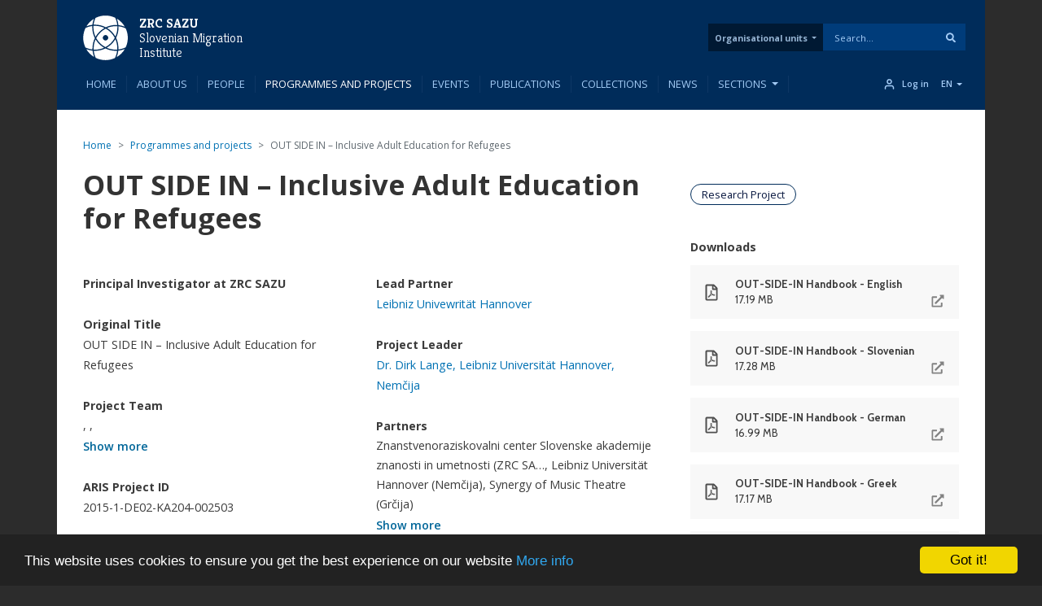

--- FILE ---
content_type: text/html; charset=UTF-8
request_url: https://isim.zrc-sazu.si/en/programi-in-projekti/out-side-in-vkljucujoce-izobrazevanje-za-odrasle-begunce
body_size: 86626
content:
<!DOCTYPE html>
<html lang="en" dir="ltr" prefix="og: https://ogp.me/ns#">
  <head>
    <meta charset="utf-8" />
<meta name="description" content="In 2015 we witnessed a new record number of refugees in Europe. Receiving societies often show stabilization of prejudices and stereotypes, which seriously hampers social integration of refugees and leaves the majority society unprepared for intercultural coexistence and inclusion." />
<link rel="canonical" href="https://isim.zrc-sazu.si/en/programi-in-projekti/out-side-in-vkljucujoce-izobrazevanje-za-odrasle-begunce" />
<meta property="og:type" content="Programmes and projects" />
<meta name="twitter:card" content="summary_large_image" />
<meta name="google-site-verification" content="5vbJ7UrA8RbX11fnTFxNxl68E0KeIizJKfeeRqv1sa8" />
<meta name="Generator" content="Drupal 10 (https://www.drupal.org); Commerce 2" />
<meta name="MobileOptimized" content="width" />
<meta name="HandheldFriendly" content="true" />
<meta name="viewport" content="width=device-width, initial-scale=1, shrink-to-fit=no" />
<link rel="preload" href="https://fonts.googleapis.com/css2?family=Kreon:wght@300;400;500;600;700&amp;family=Open+Sans:wght@300;400;600;700&amp;family=Cabin:wght@400;700&amp;display=swap" as="style" onload="this.onload=null;this.rel=&#039;stylesheet&#039;" />
<meta http-equiv="x-ua-compatible" content="ie=edge" />
<link rel="icon" href="/themes/zrc_drupal_8_theme/favicon.svg" type="image/svg+xml" />
<link rel="alternate" hreflang="en" href="https://isim.zrc-sazu.si/en/programi-in-projekti/out-side-in-vkljucujoce-izobrazevanje-za-odrasle-begunce" />

    <title>OUT SIDE IN – Inclusive Adult Education for Refugees | ZRC SAZU</title>
    <link rel="stylesheet" media="all" href="/sites/default/files/css/css_tj1zvodvmBFtVSErKJ1gC4Gf3vecDwAA2527r9h7KcU.css?delta=0&amp;language=en&amp;theme=zrc_drupal_8_theme&amp;include=[base64]" />
<link rel="stylesheet" media="all" href="/sites/default/files/css/css_GnWx-b2cktZgPerbtxlqkzIzHEmc-EeWl5eT9_UmHy0.css?delta=1&amp;language=en&amp;theme=zrc_drupal_8_theme&amp;include=[base64]" />
<link rel="stylesheet" media="print" href="/sites/default/files/css/css_TjiqPa33fiU0J-b49pKYZrhUgGxU_RBK1ZUfNKqEt-k.css?delta=2&amp;language=en&amp;theme=zrc_drupal_8_theme&amp;include=[base64]" />

    <script type="application/json" data-drupal-selector="drupal-settings-json">{"path":{"baseUrl":"\/","pathPrefix":"en\/","currentPath":"node\/91519","currentPathIsAdmin":false,"isFront":false,"currentLanguage":"en"},"pluralDelimiter":"\u0003","suppressDeprecationErrors":true,"ajaxPageState":{"libraries":"[base64]","theme":"zrc_drupal_8_theme","theme_token":null},"ajaxTrustedUrl":{"https:\/\/www.zrc-sazu.si\/en\/search_content":true},"gtag":{"tagId":"G-5C6SE0R2KQ","consentMode":false,"otherIds":[],"events":[],"additionalConfigInfo":[]},"colorbox":{"opacity":"0.85","current":"{current} of {total}","previous":"\u00ab Prev","next":"Next \u00bb","close":"Close","maxWidth":"98%","maxHeight":"98%","fixed":true,"mobiledetect":true,"mobiledevicewidth":"480px"},"cookieconsent":{"message":"This website uses cookies to ensure you get the best experience on our website","dismiss":"Got it!","learnMore":"More info","link":"https:\/\/isim.zrc-sazu.si\/en\/strani\/cookies","path":"\/","expiry":365,"target":"_self","domain":".zrc-sazu.si","markup":"\u003Cdiv class=\u0022cc_banner cc_container cc_container--open\u0022\u003E\n    \u003Ca href=\u0022#null\u0022 data-cc-event=\u0022click:dismiss\u0022 target=\u0022_blank\u0022 class=\u0022cc_btn cc_btn_accept_all\u0022\u003EGot it!\u003C\/a\u003E\n    \u003Cp class=\u0022cc_message\u0022\u003EThis website uses cookies to ensure you get the best experience on our website \u003Ca data-cc-if=\u0022options.link\u0022 target=\u0022_self\u0022 class=\u0022cc_more_info\u0022 href=\u0022https:\/\/isim.zrc-sazu.si\/en\/strani\/cookies\u0022\u003EMore info\u003C\/a\u003E\u003C\/p\u003E\n    \u003Ca class=\u0022cc_logo\u0022 target=\u0022_blank\u0022 href=\u0022http:\/\/silktide.com\/cookieconsent\u0022\u003ECookie Consent plugin for the EU cookie law\u003C\/a\u003E\n\u003C\/div\u003E\n","container":null,"theme":false},"webform":{"dialog":{"options":{"narrow":{"title":"Narrow","width":600},"normal":{"title":"Normal","width":800,"height":550},"wide":{"title":"Wide","width":1000}},"entity_type":"node","entity_id":"91519"}},"collapsiblock":{"active_pages":true,"slide_speed":200,"cookie_lifetime":null},"user":{"uid":0,"permissionsHash":"57f7c126845a5a1ea7ab2efd118e98919b47d29bae7b09a19d00b8ad9a580260"}}</script>
<script src="/sites/default/files/js/js_86E3uvTAPq3GmDRytxPOv1So61fNxSkTERbS3LdGJfM.js?scope=header&amp;delta=0&amp;language=en&amp;theme=zrc_drupal_8_theme&amp;include=[base64]"></script>
<script src="/modules/contrib/google_tag/js/gtag.js?t7imsj"></script>

  </head>
  <body class="layout-no-sidebars page-node-91519 path-node node--type-projekt">
    <a href="#main-content" class="visually-hidden-focusable">
      Skip to main content
    </a>
    
      <div class="dialog-off-canvas-main-canvas" data-off-canvas-main-canvas>
    


<div id="page-wrapper" class="OE_template_ layout_behavior_default menu_item_count-10">
  <div id="page">
    <header id="header" class="header" role="banner" aria-label="Site header">
      <div id="navbar-fixed-top" class="header-container navbar-fixed-top">
                            <nav class="navbar navbar-expand-lg" id="navbar-main">
                          <div id="header__contents-wrapper_all">
              <div class="header__contents container" id="header__contents">
              <div class="header_wrapper">
                <div class="header__logo">
                    <div class="title__links-wrapper">
              <div class="logo">
      <a href="https://www.zrc-sazu.si/en" title="Home" rel="home">
        <svg class="logo__svg" viewbox="0 0 94 94" fill="none" xmlns="http://www.w3.org/2000/svg">
          <path
            d="M87.7376 23.6288C83.7207 16.6844 77.9649 10.8625 71.0645 6.76855C72.7813 11.0606 73.8929 15.5948 74.3331 20.2611C78.9774 20.7453 83.4896 21.8899 87.7376 23.6288Z"
            fill="white"/>
          <path
            d="M19.8239 69.2677C19.8239 61.63 21.5517 54.2674 24.8203 47.6092C21.2656 40.7198 19.3726 33.0161 19.3726 25.0372C19.3726 24.0687 19.4057 23.1113 19.4607 22.1538C14.4422 22.7481 9.67692 24.1568 5.27478 26.2148C2.14926 32.4878 0.399414 39.5533 0.399414 47.0369C0.399414 54.2674 2.03921 61.1017 4.96663 67.2097C9.57788 69.4328 14.5963 70.9295 19.8899 71.5458C19.8459 70.7865 19.8239 70.0271 19.8239 69.2677Z"
            fill="white"/>
          <path
            d="M25.0731 19.3365C33.096 19.3365 40.8218 21.2404 47.7331 24.8392C54.3143 21.6586 61.5889 19.9858 69.1055 19.9858C70.019 19.9858 70.9214 20.0188 71.8238 20.0629C71.2516 14.6702 69.7658 9.54175 67.5207 4.85347C61.3688 1.88202 54.4794 0.220215 47.1939 0.220215C39.6772 0.220215 32.5677 1.99208 26.2837 5.15061C24.2037 9.57476 22.784 14.3731 22.1897 19.4246C23.1362 19.3695 24.1046 19.3365 25.0731 19.3365Z"
            fill="white"/>
          <path
            d="M74.5647 25.0371C74.5647 32.8069 72.7818 40.2905 69.4032 47.0478C72.6388 53.684 74.3556 61.0246 74.3556 68.6293C74.3556 69.5978 74.3226 70.5552 74.2676 71.5127C79.7152 70.8634 84.8657 69.2676 89.576 66.9235C92.4154 60.8815 94.0002 54.1463 94.0002 47.0368C94.0002 39.9384 92.4154 33.2141 89.587 27.1831C84.9427 24.916 79.8583 23.3973 74.5097 22.781C74.5537 23.5294 74.5647 24.2777 74.5647 25.0371Z"
            fill="white"/>
          <path
            d="M22.729 7.12061C16.4119 11.0055 11.0854 16.3431 7.22247 22.6602C11.1954 21.1194 15.3664 20.0959 19.6585 19.6337C20.1317 15.3086 21.1663 11.1155 22.729 7.12061Z"
            fill="white"/>
          <path
            d="M60.1257 59.891C56.9782 63.0386 53.4785 65.7018 49.7256 67.8589C55.5145 70.4231 61.9196 71.8538 68.6549 71.8538C69.7004 71.8538 70.7459 71.8208 71.7804 71.7438C71.8464 70.7203 71.8794 69.6748 71.8794 68.6293C71.8794 61.927 70.4707 55.5439 67.9285 49.7771C65.8045 53.4309 63.1962 56.8205 60.1257 59.891Z"
            fill="white"/>
          <path
            d="M6.849 70.7642C10.8329 77.5214 16.4677 83.2002 23.1919 87.2172C21.5521 83.0241 20.4846 78.611 20.0554 74.0438C15.4772 73.5705 11.042 72.459 6.849 70.7642Z"
            fill="white"/>
          <path
            d="M26.3064 50.2944C23.7311 56.0943 22.3004 62.5104 22.3004 69.2677C22.3004 70.1041 22.3224 70.9295 22.3664 71.7549C23.3349 71.8209 24.3034 71.8539 25.2719 71.8539C32.0071 71.8539 38.4122 70.4232 44.2011 67.859C40.4372 65.7019 36.9375 63.0386 33.79 59.8911C30.8846 56.9747 28.3754 53.7501 26.3064 50.2944Z"
            fill="white"/>
          <path
            d="M87.6941 70.5227C83.369 72.3276 78.7908 73.5162 74.0695 74.0334C73.5632 78.7327 72.3857 83.2889 70.5918 87.581C77.6682 83.498 83.5781 77.5991 87.6941 70.5227Z"
            fill="white"/>
          <path
            d="M67.9616 44.2965C70.6139 38.4197 72.0887 31.9045 72.0887 25.0372C72.0887 24.2008 72.0666 23.3754 72.0226 22.55C71.0541 22.4949 70.0857 22.4619 69.1062 22.4619C62.47 22.4619 56.1529 23.8486 50.4301 26.3468C53.8418 28.4048 57.0333 30.892 59.9277 33.7754C63.1083 36.956 65.7936 40.4887 67.9616 44.2965Z"
            fill="white"/>
          <path
            d="M34.263 34.4246C37.4985 31.1891 41.1193 28.4487 45.0042 26.2587C38.9513 23.4083 32.205 21.8125 25.0735 21.8125C24.028 21.8125 22.9935 21.8565 21.959 21.9226C21.893 22.9571 21.8489 23.9916 21.8489 25.0371C21.8489 32.1355 23.4337 38.8598 26.2511 44.8907C28.4191 41.1049 31.0934 37.5832 34.263 34.4246Z"
            fill="white"/>
          <path
            d="M68.6547 74.3302C61.006 74.3302 53.6324 72.6023 46.9631 69.3228C40.2939 72.5913 32.9203 74.3302 25.2716 74.3302C24.3581 74.3302 23.4557 74.3082 22.5643 74.2531C23.1255 79.5247 24.5562 84.5321 26.7133 89.1324C32.8983 92.1479 39.8537 93.8427 47.1943 93.8427C54.2707 93.8427 60.984 92.2689 66.9929 89.4515C69.315 84.7743 70.8888 79.6458 71.5381 74.2421C70.5806 74.2972 69.6232 74.3302 68.6547 74.3302Z"
            fill="white"/>
          <path
            d="M47.1944 52.2535C44.2009 52.2535 41.7797 49.8323 41.7797 46.8389C41.7797 43.8454 44.2009 41.4242 47.1944 41.4242C50.1878 41.4242 52.609 43.8454 52.609 46.8389C52.62 49.8213 50.1878 52.2535 47.1944 52.2535ZM47.6896 27.6345C39.1164 32.0477 32.095 39.0361 27.6158 47.5762C32.051 55.6431 38.7973 62.2463 46.9633 66.5274C55.3053 62.1583 62.1726 55.335 66.6078 47.0259C62.3487 38.849 55.7455 32.0917 47.6896 27.6345Z"
            fill="white"/>
          <path
            d="M47.1946 41.4133C44.2011 41.4133 41.78 43.8345 41.78 46.828C41.78 49.8214 44.2011 52.2426 47.1946 52.2426C50.1881 52.2426 52.6092 49.8214 52.6092 46.828C52.6202 43.8345 50.1881 41.4133 47.1946 41.4133Z"
            fill="#002D59"/>
        </svg>
      </a>
    </div>
      

  	  	  <div class="title--header--smaller">
	  	      	      
		      				<a href="https://www.zrc-sazu.si/en" title="Home" rel="home" class="title__a-2 title__a">ZRC SAZU</a>  
		  	  	      
	      	
	      		      		        <a href="https://isim.zrc-sazu.si/en" title="Home" rel="home" class="title__a--sub-2 title__a--sub">
		          Slovenian Migration Institute
		        </a>
		      	      	  </div> 
    
</div>


                </div>
                <div id="header_center">
                                </div>
                <div id="zrc_header_meni_desktop">
                    <section class="row region region-zrc-custom-header-meni">
    <nav role="navigation"
     aria-labelledby="block-tabsenote-menu" id="block-tabsenote" class="block block-menu navigation menu--tabs-enote block-tabsenote">
            
  <h2 class="visually-hidden" id="block-tabsenote-menu">Tabs Enote</h2>
  

        
        <ul id="block-tabsenote" class="clearfix nav nav--main nav-oe-tabs">
                        


      
              
            <li class="nav__li dropdown" id="">
        
                  <a href="/en" id="organizacijske-enote" class="nav__a nav__a--main dropdown-toggle" data-bs-toggle="dropdown" aria-expanded="false" aria-haspopup="true" data-drupal-link-system-path="&lt;front&gt;">Organisational units</a>
                    <ul class="dropdown-menu">
                          


      
              
            <div class="dropdown-item" id="nav__title">
          <span>Institutes</span>
      </div>
            
                            


      
              
            <li class="dropdown-item" id="instituti1890">
                <span class="menu_domain_prefix">BIJH</span>
        
                  <a href="https://bijh.zrc-sazu.si/en">Jovan Hadži Institute of Biology</a>
              </li>
            
                            


      
              
            <li class="dropdown-item" id="instituti1890">
                <span class="menu_domain_prefix">DMI</span>
        
                  <a href="https://dmi.zrc-sazu.si/en">Sociomedical Institute</a>
              </li>
            
                            


      
              
            <li class="dropdown-item" id="instituti1890">
                <span class="menu_domain_prefix">FI</span>
        
                  <a href="https://fi2.zrc-sazu.si/en">Institute of Philosophy</a>
              </li>
            
                            


      
              
            <li class="dropdown-item" id="instituti1890">
                <span class="menu_domain_prefix">GIAM</span>
        
                  <a href="https://giam.zrc-sazu.si/en">Anton Melik Geographical Institute</a>
              </li>
            
                            


      
              
            <li class="dropdown-item" id="instituti1890">
                <span class="menu_domain_prefix">GNI</span>
        
                  <a href="https://gni.zrc-sazu.si/en">Institute of Ethnomusicology</a>
              </li>
            
                            


      
              
            <li class="dropdown-item" id="instituti1890">
                <span class="menu_domain_prefix">IAPŠ</span>
        
                  <a href="https://iaps.zrc-sazu.si/en">Institute of Anthropological and Spatial Studies</a>
              </li>
            
                            


      
              
            <li class="dropdown-item" id="instituti1890">
                <span class="menu_domain_prefix">IZA</span>
        
                  <a href="https://iza2.zrc-sazu.si/en">Institute of Archaeology</a>
              </li>
            
                            


      
              
            <li class="dropdown-item" id="instituti1890">
                <span class="menu_domain_prefix">IKSŠ</span>
        
                  <a href="https://ikss.zrc-sazu.si/en">Institute of Culture and Memory Studies</a>
              </li>
            
                            


      
              
            <li class="dropdown-item" id="instituti1890">
                <span class="menu_domain_prefix">IKZ</span>
        
                  <a href="https://ikz.zrc-sazu.si/en">Institute of Cultural History</a>
              </li>
            
                            


      
              
            <li class="dropdown-item" id="instituti1890">
                <span class="menu_domain_prefix">IZRK</span>
        
                  <a href="https://izrkp.zrc-sazu.si/en">Karst Research Institute</a>
              </li>
            
                            


      
              
            <li class="dropdown-item" id="instituti1890">
                <span class="menu_domain_prefix">ISJFR</span>
        
                  <a href="https://isjfr.zrc-sazu.si/en">Fran Ramovš Institute of the Slovenian Language</a>
              </li>
            
                            


      
              
            <li class="dropdown-item" id="instituti1890">
                <span class="menu_domain_prefix">ISIM</span>
        
                  <a href="https://isim.zrc-sazu.si/en">Slovenian Migration Institute</a>
              </li>
            
                            


      
              
            <li class="dropdown-item" id="instituti1890">
                <span class="menu_domain_prefix">ISLLV</span>
        
                  <a href="https://isllv.zrc-sazu.si/en">Institute of Slovenian Literature and Literary Studies</a>
              </li>
            
                            


      
              
            <li class="dropdown-item" id="instituti1890">
                <span class="menu_domain_prefix">ISN</span>
        
                  <a href="https://isn2.zrc-sazu.si/en">Institute of Slovenian Ethnology</a>
              </li>
            
                            


      
              
            <li class="dropdown-item" id="instituti1890">
                <span class="menu_domain_prefix">MI</span>
        
                  <a href="https://mi.zrc-sazu.si/en">Institute of Musicology</a>
              </li>
            
                            


      
              
            <li class="dropdown-item" id="instituti1890">
                <span class="menu_domain_prefix">PIIR</span>
        
                  <a href="https://piir.zrc-sazu.si/en">Ivan Rakovec Institute of Palaeontology</a>
              </li>
            
                            


      
              
            <li class="dropdown-item" id="instituti1890">
                <span class="menu_domain_prefix">UIFS</span>
        
                  <a href="https://uifs.zrc-sazu.si/en">France Stele Institute of Art History</a>
              </li>
            
                            


      
              
            <li class="dropdown-item" id="instituti1890">
                <span class="menu_domain_prefix">ZIMK</span>
        
                  <a href="https://zimk.zrc-sazu.si/en">Milko Kos Historical Institute</a>
              </li>
            
                            


      
              
            <div class="dropdown-item" id="nav__title">
          <span>Research stations</span>
      </div>
            
                            


      
              
            <li class="dropdown-item" id="postaje1890">
                <span class="menu_domain_prefix">RPB</span>
        
                  <a href="https://rpb.zrc-sazu.si/en">Research Station Barje</a>
              </li>
            
                            


      
              
            <li class="dropdown-item" id="postaje1890">
                <span class="menu_domain_prefix">RPMB</span>
        
                  <a href="https://rpmb.zrc-sazu.si/en">Research Station Maribor</a>
              </li>
            
                            


      
              
            <li class="dropdown-item" id="postaje1890">
                <span class="menu_domain_prefix">RPNG</span>
        
                  <a href="https://rpng.zrc-sazu.si/en">Research Station Nova Gorica</a>
              </li>
            
                            


      
              
            <li class="dropdown-item" id="postaje1890">
                <span class="menu_domain_prefix">RPP</span>
        
                  <a href="https://rpp.zrc-sazu.si/en">Research Station Prekmurje</a>
              </li>
            
                            


      
              
            <div class="dropdown-item" id="nav__title">
          <span>Units</span>
      </div>
            
                            


      
              
            <li class="dropdown-item" id="enote1890">
        
                  <a href="https://uprava.zrc-sazu.si/en">ZRC SAZU Administration</a>
              </li>
            
                            


      
              
            <li class="dropdown-item" id="enote1890">
        
                  <a href="https://zalozba.zrc-sazu.si/en">Založba ZRC</a>
              </li>
            
            </ul>
    
              </li>
                    <div class="nav__li dropdown vertical-separator--nav"></div>
            </ul>
    



  </nav>
<div class="views-exposed-form views-exposed-form-solr-search-page-2 bef-exposed-form block block-views block-views-exposed-filter-blocksolr-search-page-2" data-drupal-selector="views-exposed-form-solr-search-page-2" id="block-exposedformsolr-searchpage-2">
  
    
      <div class="content">
      
<form action="https://www.zrc-sazu.si/en/search_content" method="get" id="views-exposed-form-solr-search-page-2" accept-charset="UTF-8">
  <div class="d-flex flex-wrap">
  





  <div class="js-form-item js-form-type-textfield form-type-textfield js-form-item-search-api-fulltext form-item-search-api-fulltext mb-3">
          
                    <input placeholder="Search..." data-drupal-selector="edit-search-api-fulltext" type="text" id="edit-search-api-fulltext" name="search_api_fulltext" value="" size="30" maxlength="128" class="form-control" />

                      </div>
<div data-drupal-selector="edit-actions" class="form-actions js-form-wrapper form-wrapper mb-3" id="edit-actions"><button data-drupal-selector="edit-submit-solr-search" type="submit" id="edit-submit-solr-search" value="Apply" class="button js-form-submit form-submit btn btn-primary">
  <span>Apply</span>
    <svg viewBox="0 0 20 20" class="search-svg" fill="none" xmlns="http://www.w3.org/2000/svg">
    <path
      d="M19.7266 17.8047L15.8203 13.8984C15.625 13.7422 15.3906 13.625 15.1562 13.625H14.5312C15.5859 12.2578 16.25 10.5391 16.25 8.625C16.25 4.17188 12.5781 0.5 8.125 0.5C3.63281 0.5 0 4.17188 0 8.625C0 13.1172 3.63281 16.75 8.125 16.75C10 16.75 11.7188 16.125 13.125 15.0312V15.6953C13.125 15.9297 13.2031 16.1641 13.3984 16.3594L17.2656 20.2266C17.6562 20.6172 18.2422 20.6172 18.5938 20.2266L19.6875 19.1328C20.0781 18.7812 20.0781 18.1953 19.7266 17.8047ZM8.125 13.625C5.35156 13.625 3.125 11.3984 3.125 8.625C3.125 5.89062 5.35156 3.625 8.125 3.625C10.8594 3.625 13.125 5.89062 13.125 8.625C13.125 11.3984 10.8594 13.625 8.125 13.625Z"/>
  </svg>
    
  
  
</button>
</div>

</div>

</form>

    </div>
  </div>

  </section>

                </div>
                                  <div class="collapse-wrapper">
                    <a href="/en/search_content" class="search-collapse">
                      <svg width="18" height="18" viewBox="0 0 22 22" fill="none" xmlns="http://www.w3.org/2000/svg">
                        <path
                          d="M10.0833 17.4167C14.1334 17.4167 17.4167 14.1334 17.4167 10.0833C17.4167 6.03325 14.1334 2.75 10.0833 2.75C6.03325 2.75 2.75 6.03325 2.75 10.0833C2.75 14.1334 6.03325 17.4167 10.0833 17.4167Z"
                          stroke="#ADC0F5" stroke-width="2" stroke-linecap="round" stroke-linejoin="round"/>
                        <path d="M19.2492 19.2502L15.2617 15.2627" stroke="#ADC0F5" stroke-width="2"
                              stroke-linecap="round" stroke-linejoin="round"/>
                      </svg>
                    </a>
                    <button class="navbar-toggler navbar-toggler-right" type="button" data-bs-toggle="collapse"
                            data-bs-target="#CollapsingNavbar" aria-controls="CollapsingNavbar" aria-expanded="false"
                            aria-label="Toggle navigation">
                      <svg class="navbar-toggler-icon" width="18" height="18" viewBox="0 0 24 24" fill="none"
                           xmlns="http://www.w3.org/2000/svg">
                        <path d="M3 12H21" stroke="#ADC0F5" stroke-width="2" stroke-linecap="round"
                              stroke-linejoin="round"/>
                        <path d="M3 6H21" stroke="#ADC0F5" stroke-width="2" stroke-linecap="round"
                              stroke-linejoin="round"/>
                        <path d="M3 18H21" stroke="#ADC0F5" stroke-width="2" stroke-linecap="round"
                              stroke-linejoin="round"/>
                      </svg>
                    </button>
                  </div>
                              </div>
              </div>
              </div>
              <div id="header__menu-wrapper_all">
              <div class="header__menu-wrapper container">
              	                <svg class="scroll-logo" id="scroll-logo" width="36" height="35" viewBox="0 0 36 35" fill="none"
                     xmlns="http://www.w3.org/2000/svg">
                  <g clip-path="url(#clip0)">
                    <path
                      d="M32.7907 8.75129C31.289 6.15519 29.1373 3.97875 26.5576 2.44824C27.1994 4.0528 27.615 5.74788 27.7795 7.49232C29.5158 7.67335 31.2026 8.10123 32.7907 8.75129Z"
                      fill="white"/>
                    <path
                      d="M7.40132 25.8133C7.40132 22.958 8.04726 20.2056 9.26919 17.7165C7.94029 15.141 7.23263 12.261 7.23263 9.27813C7.23263 8.91608 7.24498 8.55814 7.26555 8.2002C5.38944 8.42237 3.60797 8.94899 1.96227 9.71836C0.793816 12.0635 0.139648 14.7048 0.139648 17.5025C0.139648 20.2056 0.752673 22.7606 1.84707 25.044C3.57094 25.8751 5.44704 26.4346 7.426 26.665C7.40954 26.3811 7.40132 26.0972 7.40132 25.8133Z"
                      fill="white"/>
                    <path
                      d="M9.36407 7.14647C12.3634 7.14647 15.2516 7.85823 17.8353 9.2036C20.2957 8.01458 23.0152 7.38921 25.8252 7.38921C26.1667 7.38921 26.5041 7.40155 26.8414 7.41801C26.6275 5.40202 26.0721 3.48478 25.2328 1.7321C22.9329 0.621253 20.3574 0 17.6337 0C14.8237 0 12.1659 0.662396 9.81664 1.84319C9.03904 3.49712 8.5083 5.29094 8.28613 7.17938C8.63996 7.15881 9.00201 7.14647 9.36407 7.14647Z"
                      fill="white"/>
                    <path
                      d="M27.8651 9.27799C27.8651 12.1827 27.1986 14.9804 25.9355 17.5065C27.1451 19.9874 27.787 22.7316 27.787 25.5746C27.787 25.9366 27.7746 26.2946 27.754 26.6525C29.7906 26.4098 31.7161 25.8132 33.477 24.9369C34.5385 22.6781 35.1309 20.1602 35.1309 17.5024C35.1309 14.8487 34.5385 12.3349 33.4811 10.0803C31.7449 9.23274 29.8441 8.66497 27.8446 8.43457C27.861 8.71434 27.8651 8.99411 27.8651 9.27799Z"
                      fill="white"/>
                    <path
                      d="M8.48742 2.58008C6.12584 4.03241 4.13453 6.02783 2.69043 8.38941C4.17568 7.81342 5.73498 7.43079 7.33954 7.25799C7.51646 5.64109 7.9032 4.07355 8.48742 2.58008Z"
                      fill="white"/>
                    <path
                      d="M22.4681 22.3074C21.2914 23.4841 19.983 24.4797 18.5801 25.2861C20.7442 26.2447 23.1387 26.7796 25.6566 26.7796C26.0475 26.7796 26.4383 26.7672 26.8251 26.7384C26.8497 26.3558 26.8621 25.9649 26.8621 25.5741C26.8621 23.0685 26.3355 20.6822 25.3851 18.5264C24.591 19.8923 23.6159 21.1595 22.4681 22.3074Z"
                      fill="white"/>
                    <path
                      d="M2.55078 26.3721C4.04014 28.8982 6.14664 31.0212 8.66045 32.5229C8.04743 30.9554 7.64835 29.3055 7.48789 27.5981C5.77636 27.4212 4.11831 27.0057 2.55078 26.3721Z"
                      fill="white"/>
                    <path
                      d="M9.82474 18.7197C8.862 20.8879 8.32715 23.2866 8.32715 25.8127C8.32715 26.1254 8.33538 26.434 8.35183 26.7425C8.71389 26.7672 9.07594 26.7796 9.438 26.7796C11.9559 26.7796 14.3504 26.2447 16.5145 25.2861C15.1074 24.4797 13.7991 23.484 12.6224 22.3074C11.5363 21.2171 10.5982 20.0116 9.82474 18.7197Z"
                      fill="white"/>
                    <path
                      d="M32.7734 26.2822C31.1565 26.957 29.445 27.4013 27.68 27.5947C27.4907 29.3515 27.0505 31.0548 26.3799 32.6593C29.0254 31.1329 31.2347 28.9277 32.7734 26.2822Z"
                      fill="white"/>
                    <path
                      d="M25.3978 16.4771C26.3893 14.2801 26.9406 11.8445 26.9406 9.27719C26.9406 8.96451 26.9324 8.65594 26.9159 8.34737C26.5539 8.3268 26.1918 8.31445 25.8256 8.31445C23.3447 8.31445 20.9832 8.83285 18.8438 9.76679C20.1192 10.5362 21.3123 11.466 22.3944 12.5439C23.5834 13.7329 24.5873 15.0536 25.3978 16.4771Z"
                      fill="white"/>
                    <path
                      d="M12.7991 12.7872C14.0087 11.5776 15.3623 10.5532 16.8146 9.73443C14.5518 8.66883 12.0297 8.07227 9.36368 8.07227C8.97283 8.07227 8.58609 8.08872 8.19935 8.11341C8.17466 8.50015 8.1582 8.88689 8.1582 9.27774C8.1582 11.9314 8.75066 14.4453 9.80391 16.6999C10.6144 15.2846 11.6142 13.968 12.7991 12.7872Z"
                      fill="white"/>
                    <path
                      d="M25.6563 27.705C22.7969 27.705 20.0403 27.0591 17.5471 25.833C15.0539 27.0549 12.2973 27.705 9.43789 27.705C9.09641 27.705 8.75904 27.6968 8.42578 27.6762C8.63561 29.6469 9.17046 31.5189 9.97686 33.2387C12.2891 34.366 14.8893 34.9996 17.6335 34.9996C20.279 34.9996 22.7887 34.4112 25.035 33.358C25.9032 31.6094 26.4915 29.6922 26.7342 27.6721C26.3763 27.6927 26.0184 27.705 25.6563 27.705Z"
                      fill="white"/>
                    <path
                      d="M17.6337 19.4516C16.5146 19.4516 15.6095 18.5465 15.6095 17.4274C15.6095 16.3083 16.5146 15.4032 17.6337 15.4032C18.7528 15.4032 19.6579 16.3083 19.6579 17.4274C19.6621 18.5424 18.7528 19.4516 17.6337 19.4516ZM17.8189 10.248C14.6139 11.8979 11.989 14.5104 10.3145 17.7031C11.9725 20.7188 14.4945 23.1874 17.5473 24.7878C20.6659 23.1545 23.2332 20.6036 24.8913 17.4974C23.2991 14.4405 20.8305 11.9143 17.8189 10.248Z"
                      fill="white"/>
                    <path
                      d="M17.6336 15.3994C16.5145 15.3994 15.6094 16.3045 15.6094 17.4236C15.6094 18.5427 16.5145 19.4478 17.6336 19.4478C18.7527 19.4478 19.6578 18.5427 19.6578 17.4236C19.6619 16.3045 18.7527 15.3994 17.6336 15.3994Z"
                      fill="#002D59"/>
                  </g>
                  <defs>
                    <clipPath id="clip0">
                      <rect width="35.325" height="35" fill="white"/>
                    </clipPath>
                  </defs>
                </svg>
                                <div class="navbar-collapse">
                  <div class="primary_menu_normal">
                      <nav role="navigation"
     aria-labelledby="block-tabs-menu" id="block-tabs" class="block block-menu navigation menu--menu-tabs block-tabs">
            
  <h2 class="visually-hidden" id="block-tabs-menu">Tabs</h2>
  

        
        <ul id="block-tabs" class="clearfix nav nav--main nav-oe-tabs">
                        


      
              
            <li class="nav__li" id="">
        
                  <a href="/en" class="nav__a nav__a--main" data-drupal-link-system-path="&lt;front&gt;">Home</a>
              </li>
                    <div class="nav__li vertical-separator--nav"></div>
                            


      
              
            <li class="nav__li" id="">
        
                  <a href="/en/predstavitev" class="nav__a nav__a--main" data-drupal-link-system-path="predstavitev">About us</a>
              </li>
                    <div class="nav__li vertical-separator--nav"></div>
                            


      
              
            <li class="nav__li" id="">
        
                  <a href="/en/search_content?content_type%5Bsodelavec%5D=sodelavec&amp;status_sodelavca%5Bactive%5D=active" class="nav__a nav__a--main" data-drupal-link-query="{&quot;content_type&quot;:{&quot;sodelavec&quot;:&quot;sodelavec&quot;},&quot;status_sodelavca&quot;:{&quot;active&quot;:&quot;active&quot;}}" data-drupal-link-system-path="search_content">People</a>
              </li>
                    <div class="nav__li vertical-separator--nav"></div>
                            


      
              
            <li class="nav__li active" id="">
        
                  <a href="/en/search_content?content_type%5Bprojekt%5D=projekt" class="nav__a nav__a--main active" data-drupal-link-query="{&quot;content_type&quot;:{&quot;projekt&quot;:&quot;projekt&quot;}}" data-drupal-link-system-path="search_content">Programmes and projects</a>
              </li>
                    <div class="nav__li active vertical-separator--nav"></div>
                            


      
              
            <li class="nav__li" id="">
        
                  <a href="/en/search_content?content_type%5Bdogodek%5D=dogodek&amp;field_end_datetime=2026-01-17" class="nav__a nav__a--main">Events</a>
              </li>
                    <div class="nav__li vertical-separator--nav"></div>
                            


      
              
            <li class="nav__li" id="">
        
                  <a href="/en/search_content?content_type%5Bpublikacija%5D=publikacija" class="nav__a nav__a--main" data-drupal-link-query="{&quot;content_type&quot;:{&quot;publikacija&quot;:&quot;publikacija&quot;}}" data-drupal-link-system-path="search_content">Publications</a>
              </li>
                    <div class="nav__li vertical-separator--nav"></div>
                            


      
              
            <li class="nav__li" id="">
        
                  <a href="/en/search_content?content_type%5Bzbirka%5D=zbirka" class="nav__a nav__a--main" data-drupal-link-query="{&quot;content_type&quot;:{&quot;zbirka&quot;:&quot;zbirka&quot;}}" data-drupal-link-system-path="search_content">Collections</a>
              </li>
                    <div class="nav__li vertical-separator--nav"></div>
                            


      
              
            <li class="nav__li" id="">
        
                  <a href="/en/search_content?content_type%5Bnovica%5D=novica" class="nav__a nav__a--main" data-drupal-link-query="{&quot;content_type&quot;:{&quot;novica&quot;:&quot;novica&quot;}}" data-drupal-link-system-path="search_content">News</a>
              </li>
                    <div class="nav__li vertical-separator--nav"></div>
                            


      
              
            <li class="nav__li dropdown" id="">
        
                  <a href="/oddelki" id="menu_item_id" class="nav__a nav__a--main dropdown-toggle" data-bs-toggle="dropdown" aria-expanded="false" aria-haspopup="true">Sections</a>
                    <ul class="dropdown-menu">
                          


      
              
            <li class="dropdown-item" id="">
        
                  <a href="/en/oddelki/dokumentacijski-center-isim" data-drupal-link-system-path="taxonomy/term/9552">SMI Documentation Centre</a>
              </li>
            
            </ul>
    
              </li>
                    <div class="nav__li dropdown vertical-separator--nav"></div>
                            


      
              
            <li class="nav__li dropdown" id="">
        
                  <a href="/en/enote" id="organizacijske-enote" class="nav__a nav__a--main dropdown-toggle" data-bs-toggle="dropdown" aria-expanded="false" aria-haspopup="true" data-drupal-link-system-path="enote">Organisational units</a>
                    <ul class="dropdown-menu">
                          


      
              
            <div class="dropdown-item" id="nav__title">
          <span>Institutes</span>
      </div>
            
                            


      
              
            <li class="dropdown-item" id="instituti1892">
        
                  <a href="https://bijh.zrc-sazu.si/en">Jovan Hadži Institute of Biology</a>
              </li>
            
                            


      
              
            <li class="dropdown-item" id="instituti1892">
        
                  <a href="https://dmi.zrc-sazu.si/en">Sociomedical Institute</a>
              </li>
            
                            


      
              
            <li class="dropdown-item" id="instituti1892">
        
                  <a href="https://fi2.zrc-sazu.si/en">Institute of Philosophy</a>
              </li>
            
                            


      
              
            <li class="dropdown-item" id="instituti1892">
        
                  <a href="https://giam.zrc-sazu.si/en">Anton Melik Geographical Institute</a>
              </li>
            
                            


      
              
            <li class="dropdown-item" id="instituti1892">
        
                  <a href="https://gni.zrc-sazu.si/en">Institute of Ethnomusicology</a>
              </li>
            
                            


      
              
            <li class="dropdown-item" id="instituti1892">
        
                  <a href="https://iaps.zrc-sazu.si/en">Institute of Anthropological and Spatial Studies</a>
              </li>
            
                            


      
              
            <li class="dropdown-item" id="instituti1892">
        
                  <a href="https://iza2.zrc-sazu.si/en">Institute of Archaeology</a>
              </li>
            
                            


      
              
            <li class="dropdown-item" id="instituti1892">
        
                  <a href="https://ikss.zrc-sazu.si/en">Institute of Culture and Memory Studies</a>
              </li>
            
                            


      
              
            <li class="dropdown-item" id="instituti1892">
        
                  <a href="https://ikz.zrc-sazu.si/en">Institute of Cultural History</a>
              </li>
            
                            


      
              
            <li class="dropdown-item" id="instituti1892">
        
                  <a href="https://izrkp.zrc-sazu.si/en">Karst Research Institute</a>
              </li>
            
                            


      
              
            <li class="dropdown-item" id="instituti1892">
        
                  <a href="https://isjfr.zrc-sazu.si/en">Fran Ramovš Institute of the Slovenian Language</a>
              </li>
            
                            


      
              
            <li class="dropdown-item" id="instituti1892">
        
                  <a href="https://isim.zrc-sazu.si/en">Slovenian Migration Institute</a>
              </li>
            
                            


      
              
            <li class="dropdown-item" id="instituti1892">
        
                  <a href="https://isllv.zrc-sazu.si/en">Institute of Slovenian Literature and Literary Studies</a>
              </li>
            
                            


      
              
            <li class="dropdown-item" id="instituti1892">
        
                  <a href="https://isn2.zrc-sazu.si/en">Institute of Slovenian Ethnology</a>
              </li>
            
                            


      
              
            <li class="dropdown-item" id="instituti1892">
        
                  <a href="https://mi.zrc-sazu.si/en">Institute of Musicology</a>
              </li>
            
                            


      
              
            <li class="dropdown-item" id="instituti1892">
        
                  <a href="https://piir.zrc-sazu.si/en">Ivan Rakovec Institute of Palaeontology</a>
              </li>
            
                            


      
              
            <li class="dropdown-item" id="instituti1892">
        
                  <a href="https://uifs.zrc-sazu.si/en">France Stele Institute of Art History</a>
              </li>
            
                            


      
              
            <li class="dropdown-item" id="instituti1892">
        
                  <a href="https://zimk.zrc-sazu.si/en">Milko Kos Historical Institute</a>
              </li>
            
                            


      
              
            <div class="dropdown-item" id="nav__title">
          <span>Research stations</span>
      </div>
            
                            


      
              
            <li class="dropdown-item" id="postaje1892">
        
                  <a href="https://rpb.zrc-sazu.si/en">Research Station Barje</a>
              </li>
            
                            


      
              
            <li class="dropdown-item" id="postaje1892">
        
                  <a href="https://rpmb.zrc-sazu.si/en">Research Station Maribor</a>
              </li>
            
                            


      
              
            <li class="dropdown-item" id="postaje1892">
        
                  <a href="https://rpng.zrc-sazu.si/en">Research Station Nova Gorica</a>
              </li>
            
                            


      
              
            <li class="dropdown-item" id="postaje1892">
        
                  <a href="https://rpp.zrc-sazu.si/en">Research Station Prekmurje</a>
              </li>
            
                            


      
              
            <div class="dropdown-item" id="nav__title">
          <span>Units</span>
      </div>
            
                            


      
              
            <li class="dropdown-item" id="enote1892">
        
                  <a href="https://uprava.zrc-sazu.si/en">ZRC SAZU Administration</a>
              </li>
            
                            


      
              
            <li class="dropdown-item" id="enote1892">
        
                  <a href="https://zalozba.zrc-sazu.si/en">Založba ZRC</a>
              </li>
            
            </ul>
    
              </li>
                    <div class="nav__li dropdown vertical-separator--nav"></div>
            </ul>
    



  </nav>


					<div class="zrc-custom-user-account-wrapper">
						  <section class="row region region-zrc-custom-user-account">
    <nav role="navigation"
     aria-labelledby="block-zrc-drupal-8-theme-account-menu-menu" id="block-zrc-drupal-8-theme-account-menu" class="block block-menu navigation menu--account block-zrc-drupal-8-theme-account-menu">
            
  <h2 class="visually-hidden" id="block-zrc-drupal-8-theme-account-menu-menu">User menu</h2>
  

        
              <div id="block-zrc-drupal-8-theme-account-menu" class="clearfix nav account-menu">
                            <a href="/en/user/login"  id="block-zrc-drupal-8-theme-account-menu" class="clearfix nav account-menu nav__a nav__a--account">
                      
            <svg class="account_svg" width="15" height="15" style="margin: 0 0.75em 0 0.3em" viewBox="0 0 20 20" fill="none"
                 xmlns="http://www.w3.org/2000/svg">
              <path
                d="M16.6663 17.5V15.8333C16.6663 14.9493 16.3151 14.1014 15.69 13.4763C15.0649 12.8512 14.2171 12.5 13.333 12.5H6.66634C5.78229 12.5 4.93444 12.8512 4.30932 13.4763C3.6842 14.1014 3.33301 14.9493 3.33301 15.8333V17.5"
                stroke-width="2" stroke-linecap="round" stroke-linejoin="round"/>
              <path
                d="M10.0003 9.16667C11.8413 9.16667 13.3337 7.67428 13.3337 5.83333C13.3337 3.99238 11.8413 2.5 10.0003 2.5C8.15938 2.5 6.66699 3.99238 6.66699 5.83333C6.66699 7.67428 8.15938 9.16667 10.0003 9.16667Z"
                stroke-width="2" stroke-linecap="round" stroke-linejoin="round"/>
            </svg>
            
                    Log in</a>
          <div class="vertical-separator--nav"></div>
              </div>
      



  </nav>
<div class="language-switcher-language-url block block-language block-language-blocklanguage-interface" id="block-languageswitcherinterfacetext" role="navigation">
  
    
      <div class="content">
      

  <nav class="links nav links-inline dropdown">
    <a class="nav__a nav__a--language dropdown-toggle" href="#" role="button" id="dropdownMenuLink"
       data-bs-toggle="dropdown" aria-haspopup="true" aria-expanded="false">
      EN
    </a>
    <div class="dropdown-menu dropdown-menu--language dropdown-menu-right" aria-labelledby="dropdownMenuButton"><div class="dropdown-item dropdown-item--language" onclick="emulate_a_click(this)">
          <span hreflang="sl" data-drupal-link-system-path="node/91519" class="sl nav__a"><a href="https://isim.zrc-sazu.si/sl/node/91519" class="language-link" hreflang="sl" data-drupal-link-system-path="node/91519">Slovenščina</a></span>
        </div><div class="dropdown-item dropdown-item--language" onclick="emulate_a_click(this)">
          <span hreflang="en" data-drupal-link-system-path="node/91519" class="en nav__a is-active" aria-current="page"><a href="https://isim.zrc-sazu.si/en/programi-in-projekti/out-side-in-vkljucujoce-izobrazevanje-za-odrasle-begunce" class="language-link is-active" hreflang="en" data-drupal-link-system-path="node/91519" aria-current="page">English</a></span>
        </div></div>
  </nav>

    </div>
  </div>

  </section>

					</div>
                  </div>
                                  </div>
              </div>
              
				<div class="collapse_hamburger collapse_hamburger1 collapse" id="CollapsingNavbar">
				</div>

				<div class="" id="hamburgerSubmenu">
				</div>
                    
				<div class="collapse_hamburger collapse_hamburger2 collapse" id="CollapsingNavbar2">
				</div>

              </div>
                                      </nav>
              </div>
    </header>
          <div class="highlighted">
        <aside class="container section clearfix" role="complementary">
            <div data-drupal-messages-fallback class="hidden"></div>


        </aside>
      </div>
            <div id="main-wrapper" class="layout-main-wrapper clearfix">
              <div id="main"  class="node_preview_full">
            <div id="block-zrc-drupal-8-theme-breadcrumbs" class="block block-system block-system-breadcrumb-block">
  
    
      <div class="content">
      

  <nav role="navigation" aria-label="breadcrumb" style="" class="container content-container-breadcrumb ">
    <ol class="breadcrumb">
                  <li class="breadcrumb-item">
          <a href="/en">Home</a>
        </li>
                        <li class="breadcrumb-item">
          <a href="/en/search_content?content_type%5Bprojekt%5D=projekt">Programmes and projects</a>
        </li>
                        <li class="breadcrumb-item active">
          OUT SIDE IN – Inclusive Adult Education for Refugees
        </li>
              </ol>
  </nav>

    </div>
  </div>


          <div class="">
          <div class="row row-offcanvas row-offcanvas-left clearfix">
            <main  class="main-content col" id="content" role="main" >
              <section class="section">
                <a id="main-content" tabindex="-1"></a>
                                  <div id="block-zrc-drupal-8-theme-zrcfront-system-main" class="block block-system block-system-main-block">
  
    
      <div class="content">
      

<article data-history-node-id="91519" class="container content-container node node--type-projekt node--view-mode-preview-full clearfix">
  <header>
    
    
      </header>
  <div class="node__content clearfix">
    <div class="row-content--preview-full">
      <div class="row-content--preview-full-resizable">
        <div class="row_node_title">
          <h1 class="title--content"><span class="field field--name-title field--type-string field--label-hidden">OUT SIDE IN – Inclusive Adult Education for Refugees</span>
</h1>
                  </div>
        <div class="info--basic-info">
                    <ul class="info__credits info__credits--programi">
                        <li><p><strong>Principal Investigator at ZRC SAZU</strong></p><span><a href=""></a></span><span></span></li>                                                  <li>
                <p>
                  <strong>Original Title</strong>
                </p>
                <p>OUT SIDE IN – Inclusive Adult Education for Refugees</p>
              </li>
                                                  <li class="section-hide"><p><strong>Project Team</strong></p><span><a class="elements-hide" href=""></a></span><span class="colon-hide">, </span><span><a class="elements-hide" href=""></a></span><span class="colon-hide">, </span><span><a class="elements-hide" href=""></a></span><span class="colon-hide">, </span><span><a class="elements-hide" href="http://izumbib.izum.si/bibliografije/Y20180706113322-A3504227.html">Natalija Vrečer, PhD</a></span><span class="colon-hide">, </span><span><a class="elements-hide" href="https://isim.zrc-sazu.si/en/sodelavci/klara-kozar-rosulnik-en">Klara Kožar Rosulnik, PhD</a></span><span class="colon-hide"></span><div class="show-more-list"><button class="show-more-list--more">Show more</button><button class="show-more-list--less">Show less</button></div></li>                                      <li>
                <p>
                  <strong>ARIS Project ID</strong>
                </p>
                <p>2015-1-DE02-KA204-002503</p>
              </li>
                                      <li>
                <p>                  
											<strong>Duration</strong>
										                  
                </p>
                                  1 September 2015–1 August 2018
                              </li>
                                                              <li>
                <p>
                  <strong>Lead Partner</strong>
                </p>
                <p><a href="http://www.uni-hannover.de">Leibniz Univewrität Hannover</a></p>
              </li>
                                    <li>
              <p>
                                  <strong>Project Leader</strong>
                              </p>
              <p><a href="http://www.uni-hannover.de">Dr. Dirk Lange, Leibniz Universität Hannover, Nemčija</a></p>
            </li>
                                                  <li class="section-hide"><p><strong>Partners</strong></p><span class="elements-hide"><span>Znanstvenoraziskovalni center Slovenske akademije znanosti in umetnosti (ZRC SA…</span></span><span class="colon-hide">, </span><span class="elements-hide"><span>Leibniz Universität Hannover (Nemčija)</span></span><span class="colon-hide">, </span><span class="elements-hide"><span>Synergy of Music Theatre (Grčija)</span></span><span class="colon-hide">, </span><span class="elements-hide"><span>Speha Fresia (Italija)</span></span><span class="colon-hide">, </span><span class="elements-hide"><span>Konya Metropolitan Municipality (Turčija)</span></span><span class="colon-hide">, </span><span class="elements-hide"><span>Dachverband Deutscher Volkshochschulen (Nemčija)</span></span><span class="colon-hide">, </span><span class="elements-hide"><span>Four Elements (Grčija)</span></span><span class="colon-hide">, </span><span class="elements-hide"><span>Folkuniversitetet (Švedska)</span></span><span class="colon-hide"></span><div class="show-more-list"><button class="show-more-list--more">Show more</button><button class="show-more-list--less">Show less</button></div></li>                      </ul>
        </div>
        <div>
          <div class="title--all-caps-static">Description</div>
          <br>
          
            <div class="field field--name-body field--type-text-with-summary field--label-hidden field__item"><p>In 2015 we witnessed a new record number of refugees in Europe.</p>

<p>Receiving societies often show stabilization of prejudices and stereotypes, which seriously hampers social integration of refugees and leaves the majority society unprepared for intercultural coexistence and inclusion.</p>

<p>OUT-SIDE-IN is committed to qualify multipliers for the inclusion of refugees in adult education, offering new opportunities of interacting and communication to soften prejudices and to promote awareness and respect of multiple perspectives in todays´ immigration societies. With 9 partners in the 6 countries, Out-Side-In will provide needs analysis for target groups, develop and test innovative educational material and methods for learner groups with refugees, train and support 150 multipliers for sustainable implementation and publish all project-results for public free access on its website.</p>

<p>Out-Side-In provides results that qualify educational staff in inclusive teaching and learning skills by creative methods for moderating groups including refugees, raise awareness for multiple perspectives and understanding between the majority society and refugees, reduces prejudices and offers new arrangements for their relationships, provide opportunities for participation and learning for refugees in more inclusive societies.</p>
</div>
      
        </div>
        <br>
                        <div>
          <div class="title--all-caps">Results</div>
          <br>
          <p><a href="https://www.out-side-in.eu/fileadmin/outside-in/IO_1_gesamt_final_korr.pdf">Final analysis of the project.</a></p>

        </div>
        <br>
                        <div>
          <div class="title--all-caps">Key links</div>
          <br>
          <ul>
                      <li><a href="https://www.out-side-in.eu/">Official project website</a></li>
                    </ul>
        </div>
              </div>
            <div class="row-content--preview-full-fixed">
                  <div>
                        <div class="chip-wrapper">
              <div onclick="location.href='https://isim.zrc-sazu.si/en/search_content?search_api_fulltext=&tipi[projekt]=projekt';" style="cursor: pointer;" class="chip">Research Project</div>
            </div>
          </div>
          <br>
                                                        <div>
          <div class="title--extra-small">Downloads</div>
                        <a href="/sites/default/files/osi_handbook_english_cc.pdf" class="pdf-section">
              <svg class="pdf-section__pdf-svg" width="16" height="21" viewbox="0 0 16 21" fill="none" xmlns="http://www.w3.org/2000/svg">
                <path d="M14.9141 4.32812L11.6719 1.04688C11.3203 0.695312 10.8125 0.5 10.3438 0.5H2.375C1.32031 0.5 0.5 1.35938 0.5 2.375V18.625C0.5 19.6797 1.32031 20.5 2.375 20.5H13.625C14.6406 20.5 15.5 19.6797 15.5 18.625V5.65625C15.5 5.1875 15.2656 4.67969 14.9141 4.32812ZM13.4688 5.5H10.5V2.53125L13.4688 5.5ZM2.375 18.625V2.375H8.625V6.4375C8.625 6.98438 9.01562 7.375 9.5625 7.375H13.625V18.625H2.375ZM12.1406 13.0391C11.6719 12.5703 10.3047 12.6875 9.60156 12.7656C8.9375 12.375 8.50781 11.7891 8.19531 10.9688C8.3125 10.3438 8.58594 9.36719 8.39062 8.78125C8.23438 7.76562 6.90625 7.84375 6.71094 8.54688C6.55469 9.17188 6.71094 10.0703 6.98438 11.1641C6.59375 12.1016 6.00781 13.3516 5.61719 14.0938C4.83594 14.4844 3.78125 15.1094 3.625 15.8906C3.50781 16.5156 4.64062 18.0391 6.59375 14.6797C7.45312 14.3672 8.42969 14.0156 9.25 13.8594C9.99219 14.2891 10.8516 14.5234 11.4375 14.5234C12.4531 14.5234 12.5312 13.4297 12.1406 13.0391ZM4.40625 16.0859C4.60156 15.5391 5.34375 14.9141 5.57812 14.7188C4.83594 15.8906 4.40625 16.0859 4.40625 16.0859ZM7.57031 8.625C7.88281 8.625 7.84375 9.875 7.64844 10.2266C7.49219 9.67969 7.49219 8.625 7.57031 8.625ZM6.63281 13.9766C7.02344 13.3125 7.33594 12.5312 7.60938 11.8281C7.92188 12.4141 8.3125 12.8828 8.78125 13.1953C7.96094 13.3906 7.25781 13.7031 6.63281 13.9766ZM11.75 13.7812C11.75 13.7812 11.5547 14.0156 10.3047 13.4688C11.6719 13.3516 11.9062 13.6641 11.75 13.7812Z" fill="#4F4F4F"/>
              </svg>
              <div class="pdf-section__text-wrapper">
                <span class="pdf-section__name">OUT-SIDE-IN Handbook - English</span>
                <span class="pdf-section__size">17.19 MB</span>
              </div>
              <svg class="pdf-section__link-svg" width="16" height="16" viewbox="0 0 21 21" fill="none" xmlns="http://www.w3.org/2000/svg">
                <path d="M17.375 13H16.125C15.7734 13 15.5 13.3125 15.5 13.625V18H3V5.5H8.625C8.9375 5.5 9.25 5.22656 9.25 4.875V3.625C9.25 3.3125 8.9375 3 8.625 3H2.375C1.32031 3 0.5 3.85938 0.5 4.875V18.625C0.5 19.6797 1.32031 20.5 2.375 20.5H16.125C17.1406 20.5 18 19.6797 18 18.625V13.625C18 13.3125 17.6875 13 17.375 13ZM19.5625 0.5H14.5625C13.7031 0.5 13.2734 1.51562 13.8984 2.10156L15.2656 3.50781L5.77344 13.0391C5.57812 13.1953 5.46094 13.4297 5.46094 13.7031C5.46094 13.9766 5.57812 14.2109 5.77344 14.3672L6.63281 15.2266C6.82812 15.4219 7.0625 15.5391 7.29688 15.5391C7.57031 15.5391 7.80469 15.4219 7.96094 15.2266L17.4922 5.73438L18.8984 7.10156C19.4844 7.6875 20.5 7.29688 20.5 6.4375V1.4375C20.5 0.929688 20.0703 0.5 19.5625 0.5Z" fill="#828282"/>
              </svg>
            </a>
                        <a href="/sites/default/files/osi_handbook_slovenian_cc.pdf" class="pdf-section">
              <svg class="pdf-section__pdf-svg" width="16" height="21" viewbox="0 0 16 21" fill="none" xmlns="http://www.w3.org/2000/svg">
                <path d="M14.9141 4.32812L11.6719 1.04688C11.3203 0.695312 10.8125 0.5 10.3438 0.5H2.375C1.32031 0.5 0.5 1.35938 0.5 2.375V18.625C0.5 19.6797 1.32031 20.5 2.375 20.5H13.625C14.6406 20.5 15.5 19.6797 15.5 18.625V5.65625C15.5 5.1875 15.2656 4.67969 14.9141 4.32812ZM13.4688 5.5H10.5V2.53125L13.4688 5.5ZM2.375 18.625V2.375H8.625V6.4375C8.625 6.98438 9.01562 7.375 9.5625 7.375H13.625V18.625H2.375ZM12.1406 13.0391C11.6719 12.5703 10.3047 12.6875 9.60156 12.7656C8.9375 12.375 8.50781 11.7891 8.19531 10.9688C8.3125 10.3438 8.58594 9.36719 8.39062 8.78125C8.23438 7.76562 6.90625 7.84375 6.71094 8.54688C6.55469 9.17188 6.71094 10.0703 6.98438 11.1641C6.59375 12.1016 6.00781 13.3516 5.61719 14.0938C4.83594 14.4844 3.78125 15.1094 3.625 15.8906C3.50781 16.5156 4.64062 18.0391 6.59375 14.6797C7.45312 14.3672 8.42969 14.0156 9.25 13.8594C9.99219 14.2891 10.8516 14.5234 11.4375 14.5234C12.4531 14.5234 12.5312 13.4297 12.1406 13.0391ZM4.40625 16.0859C4.60156 15.5391 5.34375 14.9141 5.57812 14.7188C4.83594 15.8906 4.40625 16.0859 4.40625 16.0859ZM7.57031 8.625C7.88281 8.625 7.84375 9.875 7.64844 10.2266C7.49219 9.67969 7.49219 8.625 7.57031 8.625ZM6.63281 13.9766C7.02344 13.3125 7.33594 12.5312 7.60938 11.8281C7.92188 12.4141 8.3125 12.8828 8.78125 13.1953C7.96094 13.3906 7.25781 13.7031 6.63281 13.9766ZM11.75 13.7812C11.75 13.7812 11.5547 14.0156 10.3047 13.4688C11.6719 13.3516 11.9062 13.6641 11.75 13.7812Z" fill="#4F4F4F"/>
              </svg>
              <div class="pdf-section__text-wrapper">
                <span class="pdf-section__name">OUT-SIDE-IN Handbook - Slovenian</span>
                <span class="pdf-section__size">17.28 MB</span>
              </div>
              <svg class="pdf-section__link-svg" width="16" height="16" viewbox="0 0 21 21" fill="none" xmlns="http://www.w3.org/2000/svg">
                <path d="M17.375 13H16.125C15.7734 13 15.5 13.3125 15.5 13.625V18H3V5.5H8.625C8.9375 5.5 9.25 5.22656 9.25 4.875V3.625C9.25 3.3125 8.9375 3 8.625 3H2.375C1.32031 3 0.5 3.85938 0.5 4.875V18.625C0.5 19.6797 1.32031 20.5 2.375 20.5H16.125C17.1406 20.5 18 19.6797 18 18.625V13.625C18 13.3125 17.6875 13 17.375 13ZM19.5625 0.5H14.5625C13.7031 0.5 13.2734 1.51562 13.8984 2.10156L15.2656 3.50781L5.77344 13.0391C5.57812 13.1953 5.46094 13.4297 5.46094 13.7031C5.46094 13.9766 5.57812 14.2109 5.77344 14.3672L6.63281 15.2266C6.82812 15.4219 7.0625 15.5391 7.29688 15.5391C7.57031 15.5391 7.80469 15.4219 7.96094 15.2266L17.4922 5.73438L18.8984 7.10156C19.4844 7.6875 20.5 7.29688 20.5 6.4375V1.4375C20.5 0.929688 20.0703 0.5 19.5625 0.5Z" fill="#828282"/>
              </svg>
            </a>
                        <a href="/sites/default/files/osi_handbook_german_cc.pdf" class="pdf-section">
              <svg class="pdf-section__pdf-svg" width="16" height="21" viewbox="0 0 16 21" fill="none" xmlns="http://www.w3.org/2000/svg">
                <path d="M14.9141 4.32812L11.6719 1.04688C11.3203 0.695312 10.8125 0.5 10.3438 0.5H2.375C1.32031 0.5 0.5 1.35938 0.5 2.375V18.625C0.5 19.6797 1.32031 20.5 2.375 20.5H13.625C14.6406 20.5 15.5 19.6797 15.5 18.625V5.65625C15.5 5.1875 15.2656 4.67969 14.9141 4.32812ZM13.4688 5.5H10.5V2.53125L13.4688 5.5ZM2.375 18.625V2.375H8.625V6.4375C8.625 6.98438 9.01562 7.375 9.5625 7.375H13.625V18.625H2.375ZM12.1406 13.0391C11.6719 12.5703 10.3047 12.6875 9.60156 12.7656C8.9375 12.375 8.50781 11.7891 8.19531 10.9688C8.3125 10.3438 8.58594 9.36719 8.39062 8.78125C8.23438 7.76562 6.90625 7.84375 6.71094 8.54688C6.55469 9.17188 6.71094 10.0703 6.98438 11.1641C6.59375 12.1016 6.00781 13.3516 5.61719 14.0938C4.83594 14.4844 3.78125 15.1094 3.625 15.8906C3.50781 16.5156 4.64062 18.0391 6.59375 14.6797C7.45312 14.3672 8.42969 14.0156 9.25 13.8594C9.99219 14.2891 10.8516 14.5234 11.4375 14.5234C12.4531 14.5234 12.5312 13.4297 12.1406 13.0391ZM4.40625 16.0859C4.60156 15.5391 5.34375 14.9141 5.57812 14.7188C4.83594 15.8906 4.40625 16.0859 4.40625 16.0859ZM7.57031 8.625C7.88281 8.625 7.84375 9.875 7.64844 10.2266C7.49219 9.67969 7.49219 8.625 7.57031 8.625ZM6.63281 13.9766C7.02344 13.3125 7.33594 12.5312 7.60938 11.8281C7.92188 12.4141 8.3125 12.8828 8.78125 13.1953C7.96094 13.3906 7.25781 13.7031 6.63281 13.9766ZM11.75 13.7812C11.75 13.7812 11.5547 14.0156 10.3047 13.4688C11.6719 13.3516 11.9062 13.6641 11.75 13.7812Z" fill="#4F4F4F"/>
              </svg>
              <div class="pdf-section__text-wrapper">
                <span class="pdf-section__name">OUT-SIDE-IN Handbook - German</span>
                <span class="pdf-section__size">16.99 MB</span>
              </div>
              <svg class="pdf-section__link-svg" width="16" height="16" viewbox="0 0 21 21" fill="none" xmlns="http://www.w3.org/2000/svg">
                <path d="M17.375 13H16.125C15.7734 13 15.5 13.3125 15.5 13.625V18H3V5.5H8.625C8.9375 5.5 9.25 5.22656 9.25 4.875V3.625C9.25 3.3125 8.9375 3 8.625 3H2.375C1.32031 3 0.5 3.85938 0.5 4.875V18.625C0.5 19.6797 1.32031 20.5 2.375 20.5H16.125C17.1406 20.5 18 19.6797 18 18.625V13.625C18 13.3125 17.6875 13 17.375 13ZM19.5625 0.5H14.5625C13.7031 0.5 13.2734 1.51562 13.8984 2.10156L15.2656 3.50781L5.77344 13.0391C5.57812 13.1953 5.46094 13.4297 5.46094 13.7031C5.46094 13.9766 5.57812 14.2109 5.77344 14.3672L6.63281 15.2266C6.82812 15.4219 7.0625 15.5391 7.29688 15.5391C7.57031 15.5391 7.80469 15.4219 7.96094 15.2266L17.4922 5.73438L18.8984 7.10156C19.4844 7.6875 20.5 7.29688 20.5 6.4375V1.4375C20.5 0.929688 20.0703 0.5 19.5625 0.5Z" fill="#828282"/>
              </svg>
            </a>
                        <a href="/sites/default/files/osi_handbook_greek_cc.pdf" class="pdf-section">
              <svg class="pdf-section__pdf-svg" width="16" height="21" viewbox="0 0 16 21" fill="none" xmlns="http://www.w3.org/2000/svg">
                <path d="M14.9141 4.32812L11.6719 1.04688C11.3203 0.695312 10.8125 0.5 10.3438 0.5H2.375C1.32031 0.5 0.5 1.35938 0.5 2.375V18.625C0.5 19.6797 1.32031 20.5 2.375 20.5H13.625C14.6406 20.5 15.5 19.6797 15.5 18.625V5.65625C15.5 5.1875 15.2656 4.67969 14.9141 4.32812ZM13.4688 5.5H10.5V2.53125L13.4688 5.5ZM2.375 18.625V2.375H8.625V6.4375C8.625 6.98438 9.01562 7.375 9.5625 7.375H13.625V18.625H2.375ZM12.1406 13.0391C11.6719 12.5703 10.3047 12.6875 9.60156 12.7656C8.9375 12.375 8.50781 11.7891 8.19531 10.9688C8.3125 10.3438 8.58594 9.36719 8.39062 8.78125C8.23438 7.76562 6.90625 7.84375 6.71094 8.54688C6.55469 9.17188 6.71094 10.0703 6.98438 11.1641C6.59375 12.1016 6.00781 13.3516 5.61719 14.0938C4.83594 14.4844 3.78125 15.1094 3.625 15.8906C3.50781 16.5156 4.64062 18.0391 6.59375 14.6797C7.45312 14.3672 8.42969 14.0156 9.25 13.8594C9.99219 14.2891 10.8516 14.5234 11.4375 14.5234C12.4531 14.5234 12.5312 13.4297 12.1406 13.0391ZM4.40625 16.0859C4.60156 15.5391 5.34375 14.9141 5.57812 14.7188C4.83594 15.8906 4.40625 16.0859 4.40625 16.0859ZM7.57031 8.625C7.88281 8.625 7.84375 9.875 7.64844 10.2266C7.49219 9.67969 7.49219 8.625 7.57031 8.625ZM6.63281 13.9766C7.02344 13.3125 7.33594 12.5312 7.60938 11.8281C7.92188 12.4141 8.3125 12.8828 8.78125 13.1953C7.96094 13.3906 7.25781 13.7031 6.63281 13.9766ZM11.75 13.7812C11.75 13.7812 11.5547 14.0156 10.3047 13.4688C11.6719 13.3516 11.9062 13.6641 11.75 13.7812Z" fill="#4F4F4F"/>
              </svg>
              <div class="pdf-section__text-wrapper">
                <span class="pdf-section__name">OUT-SIDE-IN Handbook - Greek</span>
                <span class="pdf-section__size">17.17 MB</span>
              </div>
              <svg class="pdf-section__link-svg" width="16" height="16" viewbox="0 0 21 21" fill="none" xmlns="http://www.w3.org/2000/svg">
                <path d="M17.375 13H16.125C15.7734 13 15.5 13.3125 15.5 13.625V18H3V5.5H8.625C8.9375 5.5 9.25 5.22656 9.25 4.875V3.625C9.25 3.3125 8.9375 3 8.625 3H2.375C1.32031 3 0.5 3.85938 0.5 4.875V18.625C0.5 19.6797 1.32031 20.5 2.375 20.5H16.125C17.1406 20.5 18 19.6797 18 18.625V13.625C18 13.3125 17.6875 13 17.375 13ZM19.5625 0.5H14.5625C13.7031 0.5 13.2734 1.51562 13.8984 2.10156L15.2656 3.50781L5.77344 13.0391C5.57812 13.1953 5.46094 13.4297 5.46094 13.7031C5.46094 13.9766 5.57812 14.2109 5.77344 14.3672L6.63281 15.2266C6.82812 15.4219 7.0625 15.5391 7.29688 15.5391C7.57031 15.5391 7.80469 15.4219 7.96094 15.2266L17.4922 5.73438L18.8984 7.10156C19.4844 7.6875 20.5 7.29688 20.5 6.4375V1.4375C20.5 0.929688 20.0703 0.5 19.5625 0.5Z" fill="#828282"/>
              </svg>
            </a>
                        <a href="/sites/default/files/osi_handbook_italian_cc.pdf" class="pdf-section">
              <svg class="pdf-section__pdf-svg" width="16" height="21" viewbox="0 0 16 21" fill="none" xmlns="http://www.w3.org/2000/svg">
                <path d="M14.9141 4.32812L11.6719 1.04688C11.3203 0.695312 10.8125 0.5 10.3438 0.5H2.375C1.32031 0.5 0.5 1.35938 0.5 2.375V18.625C0.5 19.6797 1.32031 20.5 2.375 20.5H13.625C14.6406 20.5 15.5 19.6797 15.5 18.625V5.65625C15.5 5.1875 15.2656 4.67969 14.9141 4.32812ZM13.4688 5.5H10.5V2.53125L13.4688 5.5ZM2.375 18.625V2.375H8.625V6.4375C8.625 6.98438 9.01562 7.375 9.5625 7.375H13.625V18.625H2.375ZM12.1406 13.0391C11.6719 12.5703 10.3047 12.6875 9.60156 12.7656C8.9375 12.375 8.50781 11.7891 8.19531 10.9688C8.3125 10.3438 8.58594 9.36719 8.39062 8.78125C8.23438 7.76562 6.90625 7.84375 6.71094 8.54688C6.55469 9.17188 6.71094 10.0703 6.98438 11.1641C6.59375 12.1016 6.00781 13.3516 5.61719 14.0938C4.83594 14.4844 3.78125 15.1094 3.625 15.8906C3.50781 16.5156 4.64062 18.0391 6.59375 14.6797C7.45312 14.3672 8.42969 14.0156 9.25 13.8594C9.99219 14.2891 10.8516 14.5234 11.4375 14.5234C12.4531 14.5234 12.5312 13.4297 12.1406 13.0391ZM4.40625 16.0859C4.60156 15.5391 5.34375 14.9141 5.57812 14.7188C4.83594 15.8906 4.40625 16.0859 4.40625 16.0859ZM7.57031 8.625C7.88281 8.625 7.84375 9.875 7.64844 10.2266C7.49219 9.67969 7.49219 8.625 7.57031 8.625ZM6.63281 13.9766C7.02344 13.3125 7.33594 12.5312 7.60938 11.8281C7.92188 12.4141 8.3125 12.8828 8.78125 13.1953C7.96094 13.3906 7.25781 13.7031 6.63281 13.9766ZM11.75 13.7812C11.75 13.7812 11.5547 14.0156 10.3047 13.4688C11.6719 13.3516 11.9062 13.6641 11.75 13.7812Z" fill="#4F4F4F"/>
              </svg>
              <div class="pdf-section__text-wrapper">
                <span class="pdf-section__name">OUT-SIDE-IN Handbook - Italian</span>
                <span class="pdf-section__size">16.91 MB</span>
              </div>
              <svg class="pdf-section__link-svg" width="16" height="16" viewbox="0 0 21 21" fill="none" xmlns="http://www.w3.org/2000/svg">
                <path d="M17.375 13H16.125C15.7734 13 15.5 13.3125 15.5 13.625V18H3V5.5H8.625C8.9375 5.5 9.25 5.22656 9.25 4.875V3.625C9.25 3.3125 8.9375 3 8.625 3H2.375C1.32031 3 0.5 3.85938 0.5 4.875V18.625C0.5 19.6797 1.32031 20.5 2.375 20.5H16.125C17.1406 20.5 18 19.6797 18 18.625V13.625C18 13.3125 17.6875 13 17.375 13ZM19.5625 0.5H14.5625C13.7031 0.5 13.2734 1.51562 13.8984 2.10156L15.2656 3.50781L5.77344 13.0391C5.57812 13.1953 5.46094 13.4297 5.46094 13.7031C5.46094 13.9766 5.57812 14.2109 5.77344 14.3672L6.63281 15.2266C6.82812 15.4219 7.0625 15.5391 7.29688 15.5391C7.57031 15.5391 7.80469 15.4219 7.96094 15.2266L17.4922 5.73438L18.8984 7.10156C19.4844 7.6875 20.5 7.29688 20.5 6.4375V1.4375C20.5 0.929688 20.0703 0.5 19.5625 0.5Z" fill="#828282"/>
              </svg>
            </a>
                        <a href="/sites/default/files/osi_handbook_swedish_cc.pdf" class="pdf-section">
              <svg class="pdf-section__pdf-svg" width="16" height="21" viewbox="0 0 16 21" fill="none" xmlns="http://www.w3.org/2000/svg">
                <path d="M14.9141 4.32812L11.6719 1.04688C11.3203 0.695312 10.8125 0.5 10.3438 0.5H2.375C1.32031 0.5 0.5 1.35938 0.5 2.375V18.625C0.5 19.6797 1.32031 20.5 2.375 20.5H13.625C14.6406 20.5 15.5 19.6797 15.5 18.625V5.65625C15.5 5.1875 15.2656 4.67969 14.9141 4.32812ZM13.4688 5.5H10.5V2.53125L13.4688 5.5ZM2.375 18.625V2.375H8.625V6.4375C8.625 6.98438 9.01562 7.375 9.5625 7.375H13.625V18.625H2.375ZM12.1406 13.0391C11.6719 12.5703 10.3047 12.6875 9.60156 12.7656C8.9375 12.375 8.50781 11.7891 8.19531 10.9688C8.3125 10.3438 8.58594 9.36719 8.39062 8.78125C8.23438 7.76562 6.90625 7.84375 6.71094 8.54688C6.55469 9.17188 6.71094 10.0703 6.98438 11.1641C6.59375 12.1016 6.00781 13.3516 5.61719 14.0938C4.83594 14.4844 3.78125 15.1094 3.625 15.8906C3.50781 16.5156 4.64062 18.0391 6.59375 14.6797C7.45312 14.3672 8.42969 14.0156 9.25 13.8594C9.99219 14.2891 10.8516 14.5234 11.4375 14.5234C12.4531 14.5234 12.5312 13.4297 12.1406 13.0391ZM4.40625 16.0859C4.60156 15.5391 5.34375 14.9141 5.57812 14.7188C4.83594 15.8906 4.40625 16.0859 4.40625 16.0859ZM7.57031 8.625C7.88281 8.625 7.84375 9.875 7.64844 10.2266C7.49219 9.67969 7.49219 8.625 7.57031 8.625ZM6.63281 13.9766C7.02344 13.3125 7.33594 12.5312 7.60938 11.8281C7.92188 12.4141 8.3125 12.8828 8.78125 13.1953C7.96094 13.3906 7.25781 13.7031 6.63281 13.9766ZM11.75 13.7812C11.75 13.7812 11.5547 14.0156 10.3047 13.4688C11.6719 13.3516 11.9062 13.6641 11.75 13.7812Z" fill="#4F4F4F"/>
              </svg>
              <div class="pdf-section__text-wrapper">
                <span class="pdf-section__name">OUT-SIDE-IN Handbook - Swedish</span>
                <span class="pdf-section__size">17.01 MB</span>
              </div>
              <svg class="pdf-section__link-svg" width="16" height="16" viewbox="0 0 21 21" fill="none" xmlns="http://www.w3.org/2000/svg">
                <path d="M17.375 13H16.125C15.7734 13 15.5 13.3125 15.5 13.625V18H3V5.5H8.625C8.9375 5.5 9.25 5.22656 9.25 4.875V3.625C9.25 3.3125 8.9375 3 8.625 3H2.375C1.32031 3 0.5 3.85938 0.5 4.875V18.625C0.5 19.6797 1.32031 20.5 2.375 20.5H16.125C17.1406 20.5 18 19.6797 18 18.625V13.625C18 13.3125 17.6875 13 17.375 13ZM19.5625 0.5H14.5625C13.7031 0.5 13.2734 1.51562 13.8984 2.10156L15.2656 3.50781L5.77344 13.0391C5.57812 13.1953 5.46094 13.4297 5.46094 13.7031C5.46094 13.9766 5.57812 14.2109 5.77344 14.3672L6.63281 15.2266C6.82812 15.4219 7.0625 15.5391 7.29688 15.5391C7.57031 15.5391 7.80469 15.4219 7.96094 15.2266L17.4922 5.73438L18.8984 7.10156C19.4844 7.6875 20.5 7.29688 20.5 6.4375V1.4375C20.5 0.929688 20.0703 0.5 19.5625 0.5Z" fill="#828282"/>
              </svg>
            </a>
                        <a href="/sites/default/files/osi_handbook_turkish_cc.pdf" class="pdf-section">
              <svg class="pdf-section__pdf-svg" width="16" height="21" viewbox="0 0 16 21" fill="none" xmlns="http://www.w3.org/2000/svg">
                <path d="M14.9141 4.32812L11.6719 1.04688C11.3203 0.695312 10.8125 0.5 10.3438 0.5H2.375C1.32031 0.5 0.5 1.35938 0.5 2.375V18.625C0.5 19.6797 1.32031 20.5 2.375 20.5H13.625C14.6406 20.5 15.5 19.6797 15.5 18.625V5.65625C15.5 5.1875 15.2656 4.67969 14.9141 4.32812ZM13.4688 5.5H10.5V2.53125L13.4688 5.5ZM2.375 18.625V2.375H8.625V6.4375C8.625 6.98438 9.01562 7.375 9.5625 7.375H13.625V18.625H2.375ZM12.1406 13.0391C11.6719 12.5703 10.3047 12.6875 9.60156 12.7656C8.9375 12.375 8.50781 11.7891 8.19531 10.9688C8.3125 10.3438 8.58594 9.36719 8.39062 8.78125C8.23438 7.76562 6.90625 7.84375 6.71094 8.54688C6.55469 9.17188 6.71094 10.0703 6.98438 11.1641C6.59375 12.1016 6.00781 13.3516 5.61719 14.0938C4.83594 14.4844 3.78125 15.1094 3.625 15.8906C3.50781 16.5156 4.64062 18.0391 6.59375 14.6797C7.45312 14.3672 8.42969 14.0156 9.25 13.8594C9.99219 14.2891 10.8516 14.5234 11.4375 14.5234C12.4531 14.5234 12.5312 13.4297 12.1406 13.0391ZM4.40625 16.0859C4.60156 15.5391 5.34375 14.9141 5.57812 14.7188C4.83594 15.8906 4.40625 16.0859 4.40625 16.0859ZM7.57031 8.625C7.88281 8.625 7.84375 9.875 7.64844 10.2266C7.49219 9.67969 7.49219 8.625 7.57031 8.625ZM6.63281 13.9766C7.02344 13.3125 7.33594 12.5312 7.60938 11.8281C7.92188 12.4141 8.3125 12.8828 8.78125 13.1953C7.96094 13.3906 7.25781 13.7031 6.63281 13.9766ZM11.75 13.7812C11.75 13.7812 11.5547 14.0156 10.3047 13.4688C11.6719 13.3516 11.9062 13.6641 11.75 13.7812Z" fill="#4F4F4F"/>
              </svg>
              <div class="pdf-section__text-wrapper">
                <span class="pdf-section__name">OUT-SIDE-IN Handbook - Turkish</span>
                <span class="pdf-section__size">17.24 MB</span>
              </div>
              <svg class="pdf-section__link-svg" width="16" height="16" viewbox="0 0 21 21" fill="none" xmlns="http://www.w3.org/2000/svg">
                <path d="M17.375 13H16.125C15.7734 13 15.5 13.3125 15.5 13.625V18H3V5.5H8.625C8.9375 5.5 9.25 5.22656 9.25 4.875V3.625C9.25 3.3125 8.9375 3 8.625 3H2.375C1.32031 3 0.5 3.85938 0.5 4.875V18.625C0.5 19.6797 1.32031 20.5 2.375 20.5H16.125C17.1406 20.5 18 19.6797 18 18.625V13.625C18 13.3125 17.6875 13 17.375 13ZM19.5625 0.5H14.5625C13.7031 0.5 13.2734 1.51562 13.8984 2.10156L15.2656 3.50781L5.77344 13.0391C5.57812 13.1953 5.46094 13.4297 5.46094 13.7031C5.46094 13.9766 5.57812 14.2109 5.77344 14.3672L6.63281 15.2266C6.82812 15.4219 7.0625 15.5391 7.29688 15.5391C7.57031 15.5391 7.80469 15.4219 7.96094 15.2266L17.4922 5.73438L18.8984 7.10156C19.4844 7.6875 20.5 7.29688 20.5 6.4375V1.4375C20.5 0.929688 20.0703 0.5 19.5625 0.5Z" fill="#828282"/>
              </svg>
            </a>
                      </div>
          <br>
          <br>
          <br>
              </div>
          </div>
  </div>
</article>

    </div>
  </div>


              </section>
            </main>
                                  </div>
          </div>
        </div>
          </div>
        <footer class="site-footer">
              <div class="container footer-container">
                      <div class="site-footer__top clearfix">
              				
<div class="footer__first five">
  <div class="footer__info">
  <div id="footer__info__wrapper">
	<div class="footer__main">
	  <div id="zrc_footer_logo" class="zrc_footer_oe_logo">
			    <a href="https://www.zrc-sazu.si/en" title="Home" rel="home"> 
	    <svg width="60" height="60" viewbox="0 0 94 94" fill="none" xmlns="http://www.w3.org/2000/svg">
	      <path
	        d="M87.7376 23.6288C83.7207 16.6844 77.9649 10.8625 71.0645 6.76855C72.7813 11.0606 73.8929 15.5948 74.3331 20.2611C78.9774 20.7453 83.4896 21.8899 87.7376 23.6288Z"
	        fill="white"/>
	      <path
	        d="M19.8239 69.2677C19.8239 61.63 21.5517 54.2674 24.8203 47.6092C21.2656 40.7198 19.3726 33.0161 19.3726 25.0372C19.3726 24.0687 19.4057 23.1113 19.4607 22.1538C14.4422 22.7481 9.67692 24.1568 5.27478 26.2148C2.14926 32.4878 0.399414 39.5533 0.399414 47.0369C0.399414 54.2674 2.03921 61.1017 4.96663 67.2097C9.57788 69.4328 14.5963 70.9295 19.8899 71.5458C19.8459 70.7865 19.8239 70.0271 19.8239 69.2677Z"
	        fill="white"/>
	      <path
	        d="M25.0731 19.3365C33.096 19.3365 40.8218 21.2404 47.7331 24.8392C54.3143 21.6586 61.5889 19.9858 69.1055 19.9858C70.019 19.9858 70.9214 20.0188 71.8238 20.0629C71.2516 14.6702 69.7658 9.54175 67.5207 4.85347C61.3688 1.88202 54.4794 0.220215 47.1939 0.220215C39.6772 0.220215 32.5677 1.99208 26.2837 5.15061C24.2037 9.57476 22.784 14.3731 22.1897 19.4246C23.1362 19.3695 24.1046 19.3365 25.0731 19.3365Z"
	        fill="white"/>
	      <path
	        d="M74.5647 25.0371C74.5647 32.8069 72.7818 40.2905 69.4032 47.0478C72.6388 53.684 74.3556 61.0246 74.3556 68.6293C74.3556 69.5978 74.3226 70.5552 74.2676 71.5127C79.7152 70.8634 84.8657 69.2676 89.576 66.9235C92.4154 60.8815 94.0002 54.1463 94.0002 47.0368C94.0002 39.9384 92.4154 33.2141 89.587 27.1831C84.9427 24.916 79.8583 23.3973 74.5097 22.781C74.5537 23.5294 74.5647 24.2777 74.5647 25.0371Z"
	        fill="white"/>
	      <path
	        d="M22.729 7.12061C16.4119 11.0055 11.0854 16.3431 7.22247 22.6602C11.1954 21.1194 15.3664 20.0959 19.6585 19.6337C20.1317 15.3086 21.1663 11.1155 22.729 7.12061Z"
	        fill="white"/>
	      <path
	        d="M60.1257 59.891C56.9782 63.0386 53.4785 65.7018 49.7256 67.8589C55.5145 70.4231 61.9196 71.8538 68.6549 71.8538C69.7004 71.8538 70.7459 71.8208 71.7804 71.7438C71.8464 70.7203 71.8794 69.6748 71.8794 68.6293C71.8794 61.927 70.4707 55.5439 67.9285 49.7771C65.8045 53.4309 63.1962 56.8205 60.1257 59.891Z"
	        fill="white"/>
	      <path
	        d="M6.849 70.7642C10.8329 77.5214 16.4677 83.2002 23.1919 87.2172C21.5521 83.0241 20.4846 78.611 20.0554 74.0438C15.4772 73.5705 11.042 72.459 6.849 70.7642Z"
	        fill="white"/>
	      <path
	        d="M26.3064 50.2944C23.7311 56.0943 22.3004 62.5104 22.3004 69.2677C22.3004 70.1041 22.3224 70.9295 22.3664 71.7549C23.3349 71.8209 24.3034 71.8539 25.2719 71.8539C32.0071 71.8539 38.4122 70.4232 44.2011 67.859C40.4372 65.7019 36.9375 63.0386 33.79 59.8911C30.8846 56.9747 28.3754 53.7501 26.3064 50.2944Z"
	        fill="white"/>
	      <path
	        d="M87.6941 70.5227C83.369 72.3276 78.7908 73.5162 74.0695 74.0334C73.5632 78.7327 72.3857 83.2889 70.5918 87.581C77.6682 83.498 83.5781 77.5991 87.6941 70.5227Z"
	        fill="white"/>
	      <path
	        d="M67.9616 44.2965C70.6139 38.4197 72.0887 31.9045 72.0887 25.0372C72.0887 24.2008 72.0666 23.3754 72.0226 22.55C71.0541 22.4949 70.0857 22.4619 69.1062 22.4619C62.47 22.4619 56.1529 23.8486 50.4301 26.3468C53.8418 28.4048 57.0333 30.892 59.9277 33.7754C63.1083 36.956 65.7936 40.4887 67.9616 44.2965Z"
	        fill="white"/>
	      <path
	        d="M34.263 34.4246C37.4985 31.1891 41.1193 28.4487 45.0042 26.2587C38.9513 23.4083 32.205 21.8125 25.0735 21.8125C24.028 21.8125 22.9935 21.8565 21.959 21.9226C21.893 22.9571 21.8489 23.9916 21.8489 25.0371C21.8489 32.1355 23.4337 38.8598 26.2511 44.8907C28.4191 41.1049 31.0934 37.5832 34.263 34.4246Z"
	        fill="white"/>
	      <path
	        d="M68.6547 74.3302C61.006 74.3302 53.6324 72.6023 46.9631 69.3228C40.2939 72.5913 32.9203 74.3302 25.2716 74.3302C24.3581 74.3302 23.4557 74.3082 22.5643 74.2531C23.1255 79.5247 24.5562 84.5321 26.7133 89.1324C32.8983 92.1479 39.8537 93.8427 47.1943 93.8427C54.2707 93.8427 60.984 92.2689 66.9929 89.4515C69.315 84.7743 70.8888 79.6458 71.5381 74.2421C70.5806 74.2972 69.6232 74.3302 68.6547 74.3302Z"
	        fill="white"/>
	      <path
	        d="M47.1944 52.2535C44.2009 52.2535 41.7797 49.8323 41.7797 46.8389C41.7797 43.8454 44.2009 41.4242 47.1944 41.4242C50.1878 41.4242 52.609 43.8454 52.609 46.8389C52.62 49.8213 50.1878 52.2535 47.1944 52.2535ZM47.6896 27.6345C39.1164 32.0477 32.095 39.0361 27.6158 47.5762C32.051 55.6431 38.7973 62.2463 46.9633 66.5274C55.3053 62.1583 62.1726 55.335 66.6078 47.0259C62.3487 38.849 55.7455 32.0917 47.6896 27.6345Z"
	        fill="white"/>
	      <path
	        d="M47.1946 41.4133C44.2011 41.4133 41.78 43.8345 41.78 46.828C41.78 49.8214 44.2011 52.2426 47.1946 52.2426C50.1881 52.2426 52.6092 49.8214 52.6092 46.828C52.6202 43.8345 50.1881 41.4133 47.1946 41.4133Z"
	        fill=""/>
	    </svg>
	    </a>
	    	  </div>
	  	  	  <div class="title--footer">
	    <span class="title__span" >
	      	        <p style="margin: 0; font-weight: bold">ZRC SAZU</p>
	      	      	        Slovenian Migration Institute
	      </span>
	  </div>
	  	</div>
  
  
    
                            
                                <span class="fw-bold">
            Head:              Marina Lukšič Hacin, PhD<br>
              </span>
                      

      <span class="footer__address">
             Inštitut za slovensko izseljenstvo in migracije ZRC SAZU<br>Novi trg 2<br>1000 Ljubljana<br>
          </span>
      <div class="contact-info">
              <a class="contact-info__link" href="tel:+386 1 4706 493">
          <i class="fas fa-phone-alt"></i>
          +386 1 4706 493<br>
        </a>
                    <a class="contact-info__link" href="mailto:izi@zrc-sazu.si">
          <i class="fas fa-envelope"></i>
          izi@zrc-sazu.si
        </a>
              </div>
      </div>
  </div>

    <div class="footer__section footer__section--flex">
    
      <div class="footer__links-wrapper">
            
        <div class="footer__details"><strong>ID No.: </strong>          5105498000</div>
        <div class="footer__details"><strong>VAT No.:</strong>
          SI38048183</div>
        <div class="footer__details"><strong>Bank account No.:</strong>
          SI56 0110 0603 0347 346<br>
          Banka Slovenije, Ljubljana</div>
        <div class="footer__details"><strong>IBAN:</strong>
          SI56 01100-6030347346
        </div>
        <div class="footer__details"><strong>SWIFT:</strong>
          BSLJSI2X
        </div>
        
            </div>
    </div>


      <div id="footer-uprava" class="footer__section footer__section--flex">
        <div class="footer__links-wrapper">
                
          <a class="footer__links fw-bold" href="https://uprava.zrc-sazu.si/en">ZRC SAZU Administration</a>
            <a class="footer__links fw-bold" href="https://zalozba.zrc-sazu.si/en">ZRC Publishing House</a>
                       
                </div>
      </div>


      <div class="footer__section footer__section--flex" id="footer-second-section--desktop">
      
	
        <div class="footer__links-wrapper">

                  <a class="footer__links" href="https://www.zrc-sazu.si/en/strani/about-zrc-sazu">About ZRC SAZU</a>
          <a class="footer__links" href="https://www.zrc-sazu.si/en/search_content?content_type[sodelavec]=sodelavec&amp;status_sodelavca[active]=active">People</a>
          <a class="footer__links" href="https://www.zrc-sazu.si/en/zrc/zemljevid">Map</a>
          <a class="footer__links" href="https://www.zrc-sazu.si/en/zrc/organigram">Organigram</a>
          <a class="footer__links" href="https://www.zrc-sazu.si/en/strani/izjava-o-dostopnosti">Accessibility statement</a>
		        </div>
      </div>
      
              
          <div class="footer__section footer__section--flex">
            <div class="footer__social-icons-wrapper">
              <div class="footer__social-icons-wrapper-div">
                                                                                    <a class="footer__links" target="_blank" rel="noopener noreferrer" href="https://www.facebook.com/smi.zrc.sazu">
                    <svg class="footer__social-icon" width="34" height="30" viewbox="0 0 19 32" fill="none"
                         xmlns="http://www.w3.org/2000/svg">
                      <path
                        d="M17.9999 1.00012H13.4999C11.5108 1.00012 9.6031 1.7903 8.19658 3.19682C6.79005 4.60334 5.99988 6.511 5.99988 8.50012V13.0001H1.49988V19.0001H5.99988V31.0001H11.9999V19.0001H16.4999L17.9999 13.0001H11.9999V8.50012C11.9999 8.1023 12.1579 7.72077 12.4392 7.43946C12.7205 7.15816 13.1021 7.00012 13.4999 7.00012H17.9999V1.00012Z"
                        stroke-width="2" stroke-linecap="round" stroke-linejoin="round"/>
                    </svg>
                  </a><br>
                                                                                                </div>
                          </div>
          </div>
        </div>
    <div class="footer__last">
    <hr class="horizontal-separator--footer" style="padding-bottom: 0.2em;">
    Ⓒ 2000–2026
      ZRC SAZU    <a class="a--last" href="https://www.zrc-sazu.si/en/strani/cookies">Cookies</a>
  </div>
</div>

              
              
              
            </div>
                                <div class="site-footer__bottom">
                <section class="row region region-footer-fifth">
    <div id="block-userwayaccessibility" class="block block-zrcvsebine block-userway-accessibility">
  
    
      <div class="content">
      <script>(function(){var s = document.createElement("script");s.setAttribute("data-account","jvmIjpdIj4");s.setAttribute("src","https://cdn.userway.org/widget.js");document.body.appendChild(s);})();</script><noscript>Enable JavaScript to ensure <a href="https://userway.org">website accessibility</a></noscript>
    </div>
  </div>

  </section>

            </div>
                  </div>
          </footer>
  </div>
</div>

  </div>

    
    <script src="/sites/default/files/js/js_iG_Vyyv6bGZ94h9AZ50nQZPmHOmDPEGpmXa7kdiuKi8.js?scope=footer&amp;delta=0&amp;language=en&amp;theme=zrc_drupal_8_theme&amp;include=[base64]"></script>
<script src="https://cdn.jsdelivr.net/npm/js-cookie@3.0.5/dist/js.cookie.min.js"></script>
<script src="/modules/contrib/collapsiblock/theme/dist/collapsiblock.js?t7imsj" type="module"></script>
<script src="/sites/default/files/js/js_77Fmfb2zXocEwVGWo2uU4FGMjKR6bADR8dxS2HS29CU.js?scope=footer&amp;delta=3&amp;language=en&amp;theme=zrc_drupal_8_theme&amp;include=[base64]"></script>

  </body>
</html>
